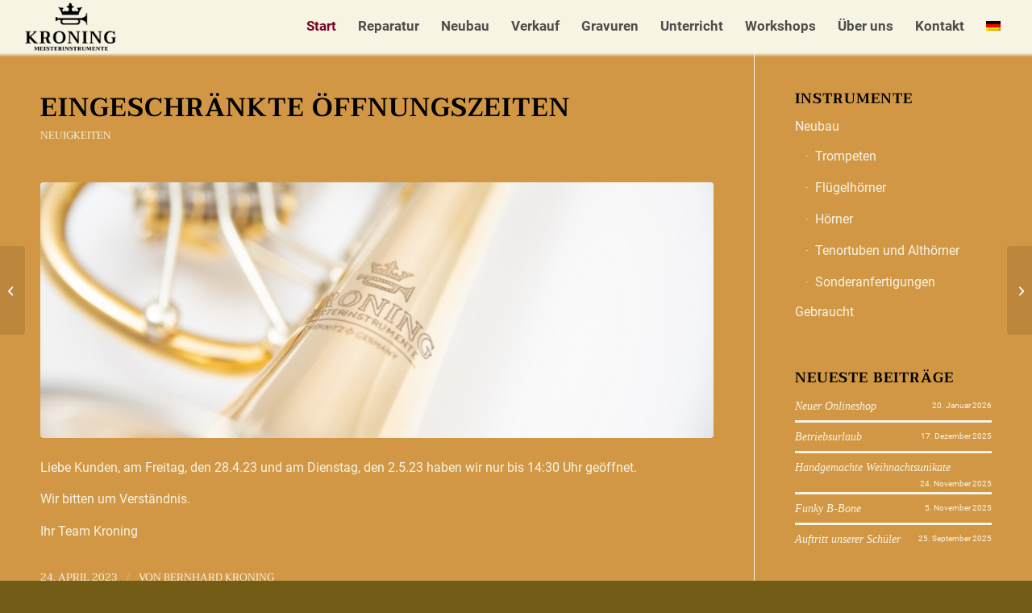

--- FILE ---
content_type: text/html; charset=UTF-8
request_url: https://meisterinstrumente-kroning.de/neuigkeiten/eingeschraenkte-oeffnungszeiten/
body_size: 62589
content:
<!DOCTYPE html>
<html lang="de-DE" class="html_stretched responsive av-preloader-disabled  html_header_top html_logo_left html_main_nav_header html_menu_right html_custom html_header_sticky html_header_shrinking_disabled html_mobile_menu_tablet html_header_searchicon_disabled html_content_align_center html_header_unstick_top_disabled html_header_stretch html_minimal_header html_elegant-blog html_modern-blog html_av-overlay-side html_av-overlay-side-classic html_av-submenu-noclone html_entry_id_3308 av-cookies-no-cookie-consent av-no-preview av-default-lightbox html_text_menu_active av-mobile-menu-switch-default">
<head>
<meta charset="UTF-8" />


<!-- mobile setting -->
<meta name="viewport" content="width=device-width, initial-scale=1">

<!-- Scripts/CSS and wp_head hook -->
<meta name='robots' content='index, follow, max-image-preview:large, max-snippet:-1, max-video-preview:-1' />
	<style>img:is([sizes="auto" i], [sizes^="auto," i]) { contain-intrinsic-size: 3000px 1500px }</style>
	<link rel="alternate" hreflang="de" href="https://meisterinstrumente-kroning.de/neuigkeiten/eingeschraenkte-oeffnungszeiten/" />
<link rel="alternate" hreflang="x-default" href="https://meisterinstrumente-kroning.de/neuigkeiten/eingeschraenkte-oeffnungszeiten/" />

	<!-- This site is optimized with the Yoast SEO plugin v26.1.1 - https://yoast.com/wordpress/plugins/seo/ -->
	<title>Eingeschränkte Öffnungszeiten &#8211; Meisterinstrumente Kroning</title>
	<link rel="canonical" href="https://meisterinstrumente-kroning.de/neuigkeiten/eingeschraenkte-oeffnungszeiten/" />
	<meta property="og:locale" content="de_DE" />
	<meta property="og:type" content="article" />
	<meta property="og:title" content="Eingeschränkte Öffnungszeiten &#8211; Meisterinstrumente Kroning" />
	<meta property="og:description" content="Liebe Kunden, am Freitag, den 28.4.23 und am Dienstag, den 2.5.23 haben wir nur bis 14:30 Uhr geöffnet. Wir bitten um Verständnis. Ihr Team Kroning" />
	<meta property="og:url" content="https://meisterinstrumente-kroning.de/neuigkeiten/eingeschraenkte-oeffnungszeiten/" />
	<meta property="og:site_name" content="Meisterinstrumente Kroning" />
	<meta property="article:publisher" content="https://www.facebook.com/kroning.meisterinstrumente/" />
	<meta property="article:published_time" content="2023-04-24T10:00:40+00:00" />
	<meta property="article:modified_time" content="2023-04-24T10:05:02+00:00" />
	<meta property="og:image" content="http://meisterinstrumente-kroning.de/wp-content/uploads/2018/12/IMG_1284.jpg" />
	<meta property="og:image:width" content="1024" />
	<meta property="og:image:height" content="576" />
	<meta property="og:image:type" content="image/jpeg" />
	<meta name="author" content="Bernhard Kroning" />
	<meta name="twitter:card" content="summary_large_image" />
	<meta name="twitter:label1" content="Verfasst von" />
	<meta name="twitter:data1" content="Bernhard Kroning" />
	<meta name="twitter:label2" content="Geschätzte Lesezeit" />
	<meta name="twitter:data2" content="1 Minute" />
	<script type="application/ld+json" class="yoast-schema-graph">{"@context":"https://schema.org","@graph":[{"@type":"Article","@id":"https://meisterinstrumente-kroning.de/neuigkeiten/eingeschraenkte-oeffnungszeiten/#article","isPartOf":{"@id":"https://meisterinstrumente-kroning.de/neuigkeiten/eingeschraenkte-oeffnungszeiten/"},"author":{"name":"Bernhard Kroning","@id":"https://meisterinstrumente-kroning.de/#/schema/person/dbeefef9e6cc8485aa5b1f7eadfc55bc"},"headline":"Eingeschränkte Öffnungszeiten","datePublished":"2023-04-24T10:00:40+00:00","dateModified":"2023-04-24T10:05:02+00:00","mainEntityOfPage":{"@id":"https://meisterinstrumente-kroning.de/neuigkeiten/eingeschraenkte-oeffnungszeiten/"},"wordCount":27,"publisher":{"@id":"https://meisterinstrumente-kroning.de/#organization"},"image":{"@id":"https://meisterinstrumente-kroning.de/neuigkeiten/eingeschraenkte-oeffnungszeiten/#primaryimage"},"thumbnailUrl":"https://meisterinstrumente-kroning.de/wp-content/uploads/2018/12/IMG_1284.jpg","articleSection":["Neuigkeiten"],"inLanguage":"de"},{"@type":"WebPage","@id":"https://meisterinstrumente-kroning.de/neuigkeiten/eingeschraenkte-oeffnungszeiten/","url":"https://meisterinstrumente-kroning.de/neuigkeiten/eingeschraenkte-oeffnungszeiten/","name":"Eingeschränkte Öffnungszeiten &#8211; Meisterinstrumente Kroning","isPartOf":{"@id":"https://meisterinstrumente-kroning.de/#website"},"primaryImageOfPage":{"@id":"https://meisterinstrumente-kroning.de/neuigkeiten/eingeschraenkte-oeffnungszeiten/#primaryimage"},"image":{"@id":"https://meisterinstrumente-kroning.de/neuigkeiten/eingeschraenkte-oeffnungszeiten/#primaryimage"},"thumbnailUrl":"https://meisterinstrumente-kroning.de/wp-content/uploads/2018/12/IMG_1284.jpg","datePublished":"2023-04-24T10:00:40+00:00","dateModified":"2023-04-24T10:05:02+00:00","breadcrumb":{"@id":"https://meisterinstrumente-kroning.de/neuigkeiten/eingeschraenkte-oeffnungszeiten/#breadcrumb"},"inLanguage":"de","potentialAction":[{"@type":"ReadAction","target":["https://meisterinstrumente-kroning.de/neuigkeiten/eingeschraenkte-oeffnungszeiten/"]}]},{"@type":"ImageObject","inLanguage":"de","@id":"https://meisterinstrumente-kroning.de/neuigkeiten/eingeschraenkte-oeffnungszeiten/#primaryimage","url":"https://meisterinstrumente-kroning.de/wp-content/uploads/2018/12/IMG_1284.jpg","contentUrl":"https://meisterinstrumente-kroning.de/wp-content/uploads/2018/12/IMG_1284.jpg","width":1024,"height":576},{"@type":"BreadcrumbList","@id":"https://meisterinstrumente-kroning.de/neuigkeiten/eingeschraenkte-oeffnungszeiten/#breadcrumb","itemListElement":[{"@type":"ListItem","position":1,"name":"Startseite","item":"https://meisterinstrumente-kroning.de/startseite-2/"},{"@type":"ListItem","position":2,"name":"Eingeschränkte Öffnungszeiten"}]},{"@type":"WebSite","@id":"https://meisterinstrumente-kroning.de/#website","url":"https://meisterinstrumente-kroning.de/","name":"Meisterinstrumente Kroning","description":"Neubau und Reparatur von Blechblasinstrumenten","publisher":{"@id":"https://meisterinstrumente-kroning.de/#organization"},"potentialAction":[{"@type":"SearchAction","target":{"@type":"EntryPoint","urlTemplate":"https://meisterinstrumente-kroning.de/?s={search_term_string}"},"query-input":{"@type":"PropertyValueSpecification","valueRequired":true,"valueName":"search_term_string"}}],"inLanguage":"de"},{"@type":"Organization","@id":"https://meisterinstrumente-kroning.de/#organization","name":"Meisterinstrumente Kroning","url":"https://meisterinstrumente-kroning.de/","logo":{"@type":"ImageObject","inLanguage":"de","@id":"https://meisterinstrumente-kroning.de/#/schema/logo/image/","url":"https://meisterinstrumente-kroning.de/wp-content/uploads/2017/12/Logo.png","contentUrl":"https://meisterinstrumente-kroning.de/wp-content/uploads/2017/12/Logo.png","width":1613,"height":865,"caption":"Meisterinstrumente Kroning"},"image":{"@id":"https://meisterinstrumente-kroning.de/#/schema/logo/image/"},"sameAs":["https://www.facebook.com/kroning.meisterinstrumente/"]},{"@type":"Person","@id":"https://meisterinstrumente-kroning.de/#/schema/person/dbeefef9e6cc8485aa5b1f7eadfc55bc","name":"Bernhard Kroning","image":{"@type":"ImageObject","inLanguage":"de","@id":"https://meisterinstrumente-kroning.de/#/schema/person/image/","url":"https://secure.gravatar.com/avatar/fb297f0c3e214675b0131cf0016f0f7d08de68b8e05cd647b55115f2c46033bf?s=96&d=mm&r=g","contentUrl":"https://secure.gravatar.com/avatar/fb297f0c3e214675b0131cf0016f0f7d08de68b8e05cd647b55115f2c46033bf?s=96&d=mm&r=g","caption":"Bernhard Kroning"}}]}</script>
	<!-- / Yoast SEO plugin. -->


<link rel="alternate" type="application/rss+xml" title="Meisterinstrumente Kroning &raquo; Feed" href="https://meisterinstrumente-kroning.de/feed/" />
<link rel="alternate" type="application/rss+xml" title="Meisterinstrumente Kroning &raquo; Kommentar-Feed" href="https://meisterinstrumente-kroning.de/comments/feed/" />
<script type="text/javascript">
/* <![CDATA[ */
window._wpemojiSettings = {"baseUrl":"https:\/\/s.w.org\/images\/core\/emoji\/16.0.1\/72x72\/","ext":".png","svgUrl":"https:\/\/s.w.org\/images\/core\/emoji\/16.0.1\/svg\/","svgExt":".svg","source":{"concatemoji":"https:\/\/meisterinstrumente-kroning.de\/wp-includes\/js\/wp-emoji-release.min.js?ver=6.8.3"}};
/*! This file is auto-generated */
!function(s,n){var o,i,e;function c(e){try{var t={supportTests:e,timestamp:(new Date).valueOf()};sessionStorage.setItem(o,JSON.stringify(t))}catch(e){}}function p(e,t,n){e.clearRect(0,0,e.canvas.width,e.canvas.height),e.fillText(t,0,0);var t=new Uint32Array(e.getImageData(0,0,e.canvas.width,e.canvas.height).data),a=(e.clearRect(0,0,e.canvas.width,e.canvas.height),e.fillText(n,0,0),new Uint32Array(e.getImageData(0,0,e.canvas.width,e.canvas.height).data));return t.every(function(e,t){return e===a[t]})}function u(e,t){e.clearRect(0,0,e.canvas.width,e.canvas.height),e.fillText(t,0,0);for(var n=e.getImageData(16,16,1,1),a=0;a<n.data.length;a++)if(0!==n.data[a])return!1;return!0}function f(e,t,n,a){switch(t){case"flag":return n(e,"\ud83c\udff3\ufe0f\u200d\u26a7\ufe0f","\ud83c\udff3\ufe0f\u200b\u26a7\ufe0f")?!1:!n(e,"\ud83c\udde8\ud83c\uddf6","\ud83c\udde8\u200b\ud83c\uddf6")&&!n(e,"\ud83c\udff4\udb40\udc67\udb40\udc62\udb40\udc65\udb40\udc6e\udb40\udc67\udb40\udc7f","\ud83c\udff4\u200b\udb40\udc67\u200b\udb40\udc62\u200b\udb40\udc65\u200b\udb40\udc6e\u200b\udb40\udc67\u200b\udb40\udc7f");case"emoji":return!a(e,"\ud83e\udedf")}return!1}function g(e,t,n,a){var r="undefined"!=typeof WorkerGlobalScope&&self instanceof WorkerGlobalScope?new OffscreenCanvas(300,150):s.createElement("canvas"),o=r.getContext("2d",{willReadFrequently:!0}),i=(o.textBaseline="top",o.font="600 32px Arial",{});return e.forEach(function(e){i[e]=t(o,e,n,a)}),i}function t(e){var t=s.createElement("script");t.src=e,t.defer=!0,s.head.appendChild(t)}"undefined"!=typeof Promise&&(o="wpEmojiSettingsSupports",i=["flag","emoji"],n.supports={everything:!0,everythingExceptFlag:!0},e=new Promise(function(e){s.addEventListener("DOMContentLoaded",e,{once:!0})}),new Promise(function(t){var n=function(){try{var e=JSON.parse(sessionStorage.getItem(o));if("object"==typeof e&&"number"==typeof e.timestamp&&(new Date).valueOf()<e.timestamp+604800&&"object"==typeof e.supportTests)return e.supportTests}catch(e){}return null}();if(!n){if("undefined"!=typeof Worker&&"undefined"!=typeof OffscreenCanvas&&"undefined"!=typeof URL&&URL.createObjectURL&&"undefined"!=typeof Blob)try{var e="postMessage("+g.toString()+"("+[JSON.stringify(i),f.toString(),p.toString(),u.toString()].join(",")+"));",a=new Blob([e],{type:"text/javascript"}),r=new Worker(URL.createObjectURL(a),{name:"wpTestEmojiSupports"});return void(r.onmessage=function(e){c(n=e.data),r.terminate(),t(n)})}catch(e){}c(n=g(i,f,p,u))}t(n)}).then(function(e){for(var t in e)n.supports[t]=e[t],n.supports.everything=n.supports.everything&&n.supports[t],"flag"!==t&&(n.supports.everythingExceptFlag=n.supports.everythingExceptFlag&&n.supports[t]);n.supports.everythingExceptFlag=n.supports.everythingExceptFlag&&!n.supports.flag,n.DOMReady=!1,n.readyCallback=function(){n.DOMReady=!0}}).then(function(){return e}).then(function(){var e;n.supports.everything||(n.readyCallback(),(e=n.source||{}).concatemoji?t(e.concatemoji):e.wpemoji&&e.twemoji&&(t(e.twemoji),t(e.wpemoji)))}))}((window,document),window._wpemojiSettings);
/* ]]> */
</script>
<style id='wp-emoji-styles-inline-css' type='text/css'>

	img.wp-smiley, img.emoji {
		display: inline !important;
		border: none !important;
		box-shadow: none !important;
		height: 1em !important;
		width: 1em !important;
		margin: 0 0.07em !important;
		vertical-align: -0.1em !important;
		background: none !important;
		padding: 0 !important;
	}
</style>
<link rel='stylesheet' id='wp-block-library-css' href='https://meisterinstrumente-kroning.de/wp-includes/css/dist/block-library/style.min.css?ver=6.8.3' type='text/css' media='all' />
<style id='global-styles-inline-css' type='text/css'>
:root{--wp--preset--aspect-ratio--square: 1;--wp--preset--aspect-ratio--4-3: 4/3;--wp--preset--aspect-ratio--3-4: 3/4;--wp--preset--aspect-ratio--3-2: 3/2;--wp--preset--aspect-ratio--2-3: 2/3;--wp--preset--aspect-ratio--16-9: 16/9;--wp--preset--aspect-ratio--9-16: 9/16;--wp--preset--color--black: #000000;--wp--preset--color--cyan-bluish-gray: #abb8c3;--wp--preset--color--white: #ffffff;--wp--preset--color--pale-pink: #f78da7;--wp--preset--color--vivid-red: #cf2e2e;--wp--preset--color--luminous-vivid-orange: #ff6900;--wp--preset--color--luminous-vivid-amber: #fcb900;--wp--preset--color--light-green-cyan: #7bdcb5;--wp--preset--color--vivid-green-cyan: #00d084;--wp--preset--color--pale-cyan-blue: #8ed1fc;--wp--preset--color--vivid-cyan-blue: #0693e3;--wp--preset--color--vivid-purple: #9b51e0;--wp--preset--color--metallic-red: #b02b2c;--wp--preset--color--maximum-yellow-red: #edae44;--wp--preset--color--yellow-sun: #eeee22;--wp--preset--color--palm-leaf: #83a846;--wp--preset--color--aero: #7bb0e7;--wp--preset--color--old-lavender: #745f7e;--wp--preset--color--steel-teal: #5f8789;--wp--preset--color--raspberry-pink: #d65799;--wp--preset--color--medium-turquoise: #4ecac2;--wp--preset--gradient--vivid-cyan-blue-to-vivid-purple: linear-gradient(135deg,rgba(6,147,227,1) 0%,rgb(155,81,224) 100%);--wp--preset--gradient--light-green-cyan-to-vivid-green-cyan: linear-gradient(135deg,rgb(122,220,180) 0%,rgb(0,208,130) 100%);--wp--preset--gradient--luminous-vivid-amber-to-luminous-vivid-orange: linear-gradient(135deg,rgba(252,185,0,1) 0%,rgba(255,105,0,1) 100%);--wp--preset--gradient--luminous-vivid-orange-to-vivid-red: linear-gradient(135deg,rgba(255,105,0,1) 0%,rgb(207,46,46) 100%);--wp--preset--gradient--very-light-gray-to-cyan-bluish-gray: linear-gradient(135deg,rgb(238,238,238) 0%,rgb(169,184,195) 100%);--wp--preset--gradient--cool-to-warm-spectrum: linear-gradient(135deg,rgb(74,234,220) 0%,rgb(151,120,209) 20%,rgb(207,42,186) 40%,rgb(238,44,130) 60%,rgb(251,105,98) 80%,rgb(254,248,76) 100%);--wp--preset--gradient--blush-light-purple: linear-gradient(135deg,rgb(255,206,236) 0%,rgb(152,150,240) 100%);--wp--preset--gradient--blush-bordeaux: linear-gradient(135deg,rgb(254,205,165) 0%,rgb(254,45,45) 50%,rgb(107,0,62) 100%);--wp--preset--gradient--luminous-dusk: linear-gradient(135deg,rgb(255,203,112) 0%,rgb(199,81,192) 50%,rgb(65,88,208) 100%);--wp--preset--gradient--pale-ocean: linear-gradient(135deg,rgb(255,245,203) 0%,rgb(182,227,212) 50%,rgb(51,167,181) 100%);--wp--preset--gradient--electric-grass: linear-gradient(135deg,rgb(202,248,128) 0%,rgb(113,206,126) 100%);--wp--preset--gradient--midnight: linear-gradient(135deg,rgb(2,3,129) 0%,rgb(40,116,252) 100%);--wp--preset--font-size--small: 1rem;--wp--preset--font-size--medium: 1.125rem;--wp--preset--font-size--large: 1.75rem;--wp--preset--font-size--x-large: clamp(1.75rem, 3vw, 2.25rem);--wp--preset--spacing--20: 0.44rem;--wp--preset--spacing--30: 0.67rem;--wp--preset--spacing--40: 1rem;--wp--preset--spacing--50: 1.5rem;--wp--preset--spacing--60: 2.25rem;--wp--preset--spacing--70: 3.38rem;--wp--preset--spacing--80: 5.06rem;--wp--preset--shadow--natural: 6px 6px 9px rgba(0, 0, 0, 0.2);--wp--preset--shadow--deep: 12px 12px 50px rgba(0, 0, 0, 0.4);--wp--preset--shadow--sharp: 6px 6px 0px rgba(0, 0, 0, 0.2);--wp--preset--shadow--outlined: 6px 6px 0px -3px rgba(255, 255, 255, 1), 6px 6px rgba(0, 0, 0, 1);--wp--preset--shadow--crisp: 6px 6px 0px rgba(0, 0, 0, 1);}:root { --wp--style--global--content-size: 800px;--wp--style--global--wide-size: 1130px; }:where(body) { margin: 0; }.wp-site-blocks > .alignleft { float: left; margin-right: 2em; }.wp-site-blocks > .alignright { float: right; margin-left: 2em; }.wp-site-blocks > .aligncenter { justify-content: center; margin-left: auto; margin-right: auto; }:where(.is-layout-flex){gap: 0.5em;}:where(.is-layout-grid){gap: 0.5em;}.is-layout-flow > .alignleft{float: left;margin-inline-start: 0;margin-inline-end: 2em;}.is-layout-flow > .alignright{float: right;margin-inline-start: 2em;margin-inline-end: 0;}.is-layout-flow > .aligncenter{margin-left: auto !important;margin-right: auto !important;}.is-layout-constrained > .alignleft{float: left;margin-inline-start: 0;margin-inline-end: 2em;}.is-layout-constrained > .alignright{float: right;margin-inline-start: 2em;margin-inline-end: 0;}.is-layout-constrained > .aligncenter{margin-left: auto !important;margin-right: auto !important;}.is-layout-constrained > :where(:not(.alignleft):not(.alignright):not(.alignfull)){max-width: var(--wp--style--global--content-size);margin-left: auto !important;margin-right: auto !important;}.is-layout-constrained > .alignwide{max-width: var(--wp--style--global--wide-size);}body .is-layout-flex{display: flex;}.is-layout-flex{flex-wrap: wrap;align-items: center;}.is-layout-flex > :is(*, div){margin: 0;}body .is-layout-grid{display: grid;}.is-layout-grid > :is(*, div){margin: 0;}body{padding-top: 0px;padding-right: 0px;padding-bottom: 0px;padding-left: 0px;}a:where(:not(.wp-element-button)){text-decoration: underline;}:root :where(.wp-element-button, .wp-block-button__link){background-color: #32373c;border-width: 0;color: #fff;font-family: inherit;font-size: inherit;line-height: inherit;padding: calc(0.667em + 2px) calc(1.333em + 2px);text-decoration: none;}.has-black-color{color: var(--wp--preset--color--black) !important;}.has-cyan-bluish-gray-color{color: var(--wp--preset--color--cyan-bluish-gray) !important;}.has-white-color{color: var(--wp--preset--color--white) !important;}.has-pale-pink-color{color: var(--wp--preset--color--pale-pink) !important;}.has-vivid-red-color{color: var(--wp--preset--color--vivid-red) !important;}.has-luminous-vivid-orange-color{color: var(--wp--preset--color--luminous-vivid-orange) !important;}.has-luminous-vivid-amber-color{color: var(--wp--preset--color--luminous-vivid-amber) !important;}.has-light-green-cyan-color{color: var(--wp--preset--color--light-green-cyan) !important;}.has-vivid-green-cyan-color{color: var(--wp--preset--color--vivid-green-cyan) !important;}.has-pale-cyan-blue-color{color: var(--wp--preset--color--pale-cyan-blue) !important;}.has-vivid-cyan-blue-color{color: var(--wp--preset--color--vivid-cyan-blue) !important;}.has-vivid-purple-color{color: var(--wp--preset--color--vivid-purple) !important;}.has-metallic-red-color{color: var(--wp--preset--color--metallic-red) !important;}.has-maximum-yellow-red-color{color: var(--wp--preset--color--maximum-yellow-red) !important;}.has-yellow-sun-color{color: var(--wp--preset--color--yellow-sun) !important;}.has-palm-leaf-color{color: var(--wp--preset--color--palm-leaf) !important;}.has-aero-color{color: var(--wp--preset--color--aero) !important;}.has-old-lavender-color{color: var(--wp--preset--color--old-lavender) !important;}.has-steel-teal-color{color: var(--wp--preset--color--steel-teal) !important;}.has-raspberry-pink-color{color: var(--wp--preset--color--raspberry-pink) !important;}.has-medium-turquoise-color{color: var(--wp--preset--color--medium-turquoise) !important;}.has-black-background-color{background-color: var(--wp--preset--color--black) !important;}.has-cyan-bluish-gray-background-color{background-color: var(--wp--preset--color--cyan-bluish-gray) !important;}.has-white-background-color{background-color: var(--wp--preset--color--white) !important;}.has-pale-pink-background-color{background-color: var(--wp--preset--color--pale-pink) !important;}.has-vivid-red-background-color{background-color: var(--wp--preset--color--vivid-red) !important;}.has-luminous-vivid-orange-background-color{background-color: var(--wp--preset--color--luminous-vivid-orange) !important;}.has-luminous-vivid-amber-background-color{background-color: var(--wp--preset--color--luminous-vivid-amber) !important;}.has-light-green-cyan-background-color{background-color: var(--wp--preset--color--light-green-cyan) !important;}.has-vivid-green-cyan-background-color{background-color: var(--wp--preset--color--vivid-green-cyan) !important;}.has-pale-cyan-blue-background-color{background-color: var(--wp--preset--color--pale-cyan-blue) !important;}.has-vivid-cyan-blue-background-color{background-color: var(--wp--preset--color--vivid-cyan-blue) !important;}.has-vivid-purple-background-color{background-color: var(--wp--preset--color--vivid-purple) !important;}.has-metallic-red-background-color{background-color: var(--wp--preset--color--metallic-red) !important;}.has-maximum-yellow-red-background-color{background-color: var(--wp--preset--color--maximum-yellow-red) !important;}.has-yellow-sun-background-color{background-color: var(--wp--preset--color--yellow-sun) !important;}.has-palm-leaf-background-color{background-color: var(--wp--preset--color--palm-leaf) !important;}.has-aero-background-color{background-color: var(--wp--preset--color--aero) !important;}.has-old-lavender-background-color{background-color: var(--wp--preset--color--old-lavender) !important;}.has-steel-teal-background-color{background-color: var(--wp--preset--color--steel-teal) !important;}.has-raspberry-pink-background-color{background-color: var(--wp--preset--color--raspberry-pink) !important;}.has-medium-turquoise-background-color{background-color: var(--wp--preset--color--medium-turquoise) !important;}.has-black-border-color{border-color: var(--wp--preset--color--black) !important;}.has-cyan-bluish-gray-border-color{border-color: var(--wp--preset--color--cyan-bluish-gray) !important;}.has-white-border-color{border-color: var(--wp--preset--color--white) !important;}.has-pale-pink-border-color{border-color: var(--wp--preset--color--pale-pink) !important;}.has-vivid-red-border-color{border-color: var(--wp--preset--color--vivid-red) !important;}.has-luminous-vivid-orange-border-color{border-color: var(--wp--preset--color--luminous-vivid-orange) !important;}.has-luminous-vivid-amber-border-color{border-color: var(--wp--preset--color--luminous-vivid-amber) !important;}.has-light-green-cyan-border-color{border-color: var(--wp--preset--color--light-green-cyan) !important;}.has-vivid-green-cyan-border-color{border-color: var(--wp--preset--color--vivid-green-cyan) !important;}.has-pale-cyan-blue-border-color{border-color: var(--wp--preset--color--pale-cyan-blue) !important;}.has-vivid-cyan-blue-border-color{border-color: var(--wp--preset--color--vivid-cyan-blue) !important;}.has-vivid-purple-border-color{border-color: var(--wp--preset--color--vivid-purple) !important;}.has-metallic-red-border-color{border-color: var(--wp--preset--color--metallic-red) !important;}.has-maximum-yellow-red-border-color{border-color: var(--wp--preset--color--maximum-yellow-red) !important;}.has-yellow-sun-border-color{border-color: var(--wp--preset--color--yellow-sun) !important;}.has-palm-leaf-border-color{border-color: var(--wp--preset--color--palm-leaf) !important;}.has-aero-border-color{border-color: var(--wp--preset--color--aero) !important;}.has-old-lavender-border-color{border-color: var(--wp--preset--color--old-lavender) !important;}.has-steel-teal-border-color{border-color: var(--wp--preset--color--steel-teal) !important;}.has-raspberry-pink-border-color{border-color: var(--wp--preset--color--raspberry-pink) !important;}.has-medium-turquoise-border-color{border-color: var(--wp--preset--color--medium-turquoise) !important;}.has-vivid-cyan-blue-to-vivid-purple-gradient-background{background: var(--wp--preset--gradient--vivid-cyan-blue-to-vivid-purple) !important;}.has-light-green-cyan-to-vivid-green-cyan-gradient-background{background: var(--wp--preset--gradient--light-green-cyan-to-vivid-green-cyan) !important;}.has-luminous-vivid-amber-to-luminous-vivid-orange-gradient-background{background: var(--wp--preset--gradient--luminous-vivid-amber-to-luminous-vivid-orange) !important;}.has-luminous-vivid-orange-to-vivid-red-gradient-background{background: var(--wp--preset--gradient--luminous-vivid-orange-to-vivid-red) !important;}.has-very-light-gray-to-cyan-bluish-gray-gradient-background{background: var(--wp--preset--gradient--very-light-gray-to-cyan-bluish-gray) !important;}.has-cool-to-warm-spectrum-gradient-background{background: var(--wp--preset--gradient--cool-to-warm-spectrum) !important;}.has-blush-light-purple-gradient-background{background: var(--wp--preset--gradient--blush-light-purple) !important;}.has-blush-bordeaux-gradient-background{background: var(--wp--preset--gradient--blush-bordeaux) !important;}.has-luminous-dusk-gradient-background{background: var(--wp--preset--gradient--luminous-dusk) !important;}.has-pale-ocean-gradient-background{background: var(--wp--preset--gradient--pale-ocean) !important;}.has-electric-grass-gradient-background{background: var(--wp--preset--gradient--electric-grass) !important;}.has-midnight-gradient-background{background: var(--wp--preset--gradient--midnight) !important;}.has-small-font-size{font-size: var(--wp--preset--font-size--small) !important;}.has-medium-font-size{font-size: var(--wp--preset--font-size--medium) !important;}.has-large-font-size{font-size: var(--wp--preset--font-size--large) !important;}.has-x-large-font-size{font-size: var(--wp--preset--font-size--x-large) !important;}
:where(.wp-block-post-template.is-layout-flex){gap: 1.25em;}:where(.wp-block-post-template.is-layout-grid){gap: 1.25em;}
:where(.wp-block-columns.is-layout-flex){gap: 2em;}:where(.wp-block-columns.is-layout-grid){gap: 2em;}
:root :where(.wp-block-pullquote){font-size: 1.5em;line-height: 1.6;}
</style>
<link rel='stylesheet' id='contact-form-7-css' href='https://meisterinstrumente-kroning.de/wp-content/plugins/contact-form-7/includes/css/styles.css?ver=6.1.2' type='text/css' media='all' />
<link rel='stylesheet' id='wpml-menu-item-0-css' href='https://meisterinstrumente-kroning.de/wp-content/plugins/sitepress-multilingual-cms/templates/language-switchers/menu-item/style.min.css?ver=1' type='text/css' media='all' />
<style id='wpml-menu-item-0-inline-css' type='text/css'>
#lang_sel img, #lang_sel_list img, #lang_sel_footer img { display: inline; }
</style>
<link rel='stylesheet' id='avia-merged-styles-css' href='https://meisterinstrumente-kroning.de/wp-content/uploads/dynamic_avia/avia-merged-styles-b5788d45ea1fd79646a104ce18b18ed7---68ead000e7ff7.css' type='text/css' media='all' />
<script type="text/javascript" src="https://meisterinstrumente-kroning.de/wp-includes/js/jquery/jquery.min.js?ver=3.7.1" id="jquery-core-js"></script>
<script type="text/javascript" src="https://meisterinstrumente-kroning.de/wp-includes/js/jquery/jquery-migrate.min.js?ver=3.4.1" id="jquery-migrate-js"></script>
<script type="text/javascript" src="https://meisterinstrumente-kroning.de/wp-content/uploads/dynamic_avia/avia-head-scripts-baaab070aee47805717abce90c0142a0---68ead001047bf.js" id="avia-head-scripts-js"></script>
<link rel="https://api.w.org/" href="https://meisterinstrumente-kroning.de/wp-json/" /><link rel="alternate" title="JSON" type="application/json" href="https://meisterinstrumente-kroning.de/wp-json/wp/v2/posts/3308" /><link rel="EditURI" type="application/rsd+xml" title="RSD" href="https://meisterinstrumente-kroning.de/xmlrpc.php?rsd" />
<link rel='shortlink' href='https://meisterinstrumente-kroning.de/?p=3308' />
<link rel="alternate" title="oEmbed (JSON)" type="application/json+oembed" href="https://meisterinstrumente-kroning.de/wp-json/oembed/1.0/embed?url=https%3A%2F%2Fmeisterinstrumente-kroning.de%2Fneuigkeiten%2Feingeschraenkte-oeffnungszeiten%2F" />
<link rel="alternate" title="oEmbed (XML)" type="text/xml+oembed" href="https://meisterinstrumente-kroning.de/wp-json/oembed/1.0/embed?url=https%3A%2F%2Fmeisterinstrumente-kroning.de%2Fneuigkeiten%2Feingeschraenkte-oeffnungszeiten%2F&#038;format=xml" />
<meta name="generator" content="WPML ver:4.8.2 stt:1,3;" />

<link rel="icon" href="https://meisterinstrumente-kroning.de/wp-content/uploads/2017/12/Favicon2.png" type="image/png">
<!--[if lt IE 9]><script src="https://meisterinstrumente-kroning.de/wp-content/themes/enfold/js/html5shiv.js"></script><![endif]--><link rel="profile" href="https://gmpg.org/xfn/11" />
<link rel="alternate" type="application/rss+xml" title="Meisterinstrumente Kroning RSS2 Feed" href="https://meisterinstrumente-kroning.de/feed/" />
<link rel="pingback" href="https://meisterinstrumente-kroning.de/xmlrpc.php" />

<style type='text/css' media='screen'>
 #top #header_main > .container, #top #header_main > .container .main_menu  .av-main-nav > li > a, #top #header_main #menu-item-shop .cart_dropdown_link{ height:65px; line-height: 65px; }
 .html_top_nav_header .av-logo-container{ height:65px;  }
 .html_header_top.html_header_sticky #top #wrap_all #main{ padding-top:63px; } 
</style>

<!-- To speed up the rendering and to display the site as fast as possible to the user we include some styles and scripts for above the fold content inline -->
<script type="text/javascript">'use strict';var avia_is_mobile=!1;if(/Android|webOS|iPhone|iPad|iPod|BlackBerry|IEMobile|Opera Mini/i.test(navigator.userAgent)&&'ontouchstart' in document.documentElement){avia_is_mobile=!0;document.documentElement.className+=' avia_mobile '}
else{document.documentElement.className+=' avia_desktop '};document.documentElement.className+=' js_active ';(function(){var e=['-webkit-','-moz-','-ms-',''],n='',o=!1,a=!1;for(var t in e){if(e[t]+'transform' in document.documentElement.style){o=!0;n=e[t]+'transform'};if(e[t]+'perspective' in document.documentElement.style){a=!0}};if(o){document.documentElement.className+=' avia_transform '};if(a){document.documentElement.className+=' avia_transform3d '};if(typeof document.getElementsByClassName=='function'&&typeof document.documentElement.getBoundingClientRect=='function'&&avia_is_mobile==!1){if(n&&window.innerHeight>0){setTimeout(function(){var e=0,o={},a=0,t=document.getElementsByClassName('av-parallax'),i=window.pageYOffset||document.documentElement.scrollTop;for(e=0;e<t.length;e++){t[e].style.top='0px';o=t[e].getBoundingClientRect();a=Math.ceil((window.innerHeight+i-o.top)*0.3);t[e].style[n]='translate(0px, '+a+'px)';t[e].style.top='auto';t[e].className+=' enabled-parallax '}},50)}}})();</script><style type="text/css">
		@font-face {font-family: 'entypo-fontello-enfold'; font-weight: normal; font-style: normal; font-display: auto;
		src: url('https://meisterinstrumente-kroning.de/wp-content/themes/enfold/config-templatebuilder/avia-template-builder/assets/fonts/entypo-fontello-enfold/entypo-fontello-enfold.woff2') format('woff2'),
		url('https://meisterinstrumente-kroning.de/wp-content/themes/enfold/config-templatebuilder/avia-template-builder/assets/fonts/entypo-fontello-enfold/entypo-fontello-enfold.woff') format('woff'),
		url('https://meisterinstrumente-kroning.de/wp-content/themes/enfold/config-templatebuilder/avia-template-builder/assets/fonts/entypo-fontello-enfold/entypo-fontello-enfold.ttf') format('truetype'),
		url('https://meisterinstrumente-kroning.de/wp-content/themes/enfold/config-templatebuilder/avia-template-builder/assets/fonts/entypo-fontello-enfold/entypo-fontello-enfold.svg#entypo-fontello-enfold') format('svg'),
		url('https://meisterinstrumente-kroning.de/wp-content/themes/enfold/config-templatebuilder/avia-template-builder/assets/fonts/entypo-fontello-enfold/entypo-fontello-enfold.eot'),
		url('https://meisterinstrumente-kroning.de/wp-content/themes/enfold/config-templatebuilder/avia-template-builder/assets/fonts/entypo-fontello-enfold/entypo-fontello-enfold.eot?#iefix') format('embedded-opentype');
		}

		#top .avia-font-entypo-fontello-enfold, body .avia-font-entypo-fontello-enfold, html body [data-av_iconfont='entypo-fontello-enfold']:before{ font-family: 'entypo-fontello-enfold'; }
		
		@font-face {font-family: 'entypo-fontello'; font-weight: normal; font-style: normal; font-display: auto;
		src: url('https://meisterinstrumente-kroning.de/wp-content/themes/enfold/config-templatebuilder/avia-template-builder/assets/fonts/entypo-fontello/entypo-fontello.woff2') format('woff2'),
		url('https://meisterinstrumente-kroning.de/wp-content/themes/enfold/config-templatebuilder/avia-template-builder/assets/fonts/entypo-fontello/entypo-fontello.woff') format('woff'),
		url('https://meisterinstrumente-kroning.de/wp-content/themes/enfold/config-templatebuilder/avia-template-builder/assets/fonts/entypo-fontello/entypo-fontello.ttf') format('truetype'),
		url('https://meisterinstrumente-kroning.de/wp-content/themes/enfold/config-templatebuilder/avia-template-builder/assets/fonts/entypo-fontello/entypo-fontello.svg#entypo-fontello') format('svg'),
		url('https://meisterinstrumente-kroning.de/wp-content/themes/enfold/config-templatebuilder/avia-template-builder/assets/fonts/entypo-fontello/entypo-fontello.eot'),
		url('https://meisterinstrumente-kroning.de/wp-content/themes/enfold/config-templatebuilder/avia-template-builder/assets/fonts/entypo-fontello/entypo-fontello.eot?#iefix') format('embedded-opentype');
		}

		#top .avia-font-entypo-fontello, body .avia-font-entypo-fontello, html body [data-av_iconfont='entypo-fontello']:before{ font-family: 'entypo-fontello'; }
		</style>

<!--
Debugging Info for Theme support: 

Theme: Enfold
Version: 7.1.3
Installed: enfold
AviaFramework Version: 5.6
AviaBuilder Version: 6.0
aviaElementManager Version: 1.0.1
- - - - - - - - - - -
ChildTheme: EnfChild OnePage
ChildTheme Version: 1.0
ChildTheme Installed: enfold

- - - - - - - - - - -
ML:512-PU:125-PLA:12
WP:6.8.3
Compress: CSS:all theme files - JS:all theme files
Updates: enabled - token has changed and not verified
PLAu:10
-->
</head>

<body id="top" class="wp-singular post-template-default single single-post postid-3308 single-format-standard wp-theme-enfold wp-child-theme-enfold-child-onepage stretched rtl_columns av-curtain-numeric taviraj-custom taviraj roboto-custom roboto  post-type-post category-neuigkeiten translation_priority-optional avia-responsive-images-support" itemscope="itemscope" itemtype="https://schema.org/WebPage" >

	
	<div id='wrap_all'>

	
<header id='header' class='all_colors header_color light_bg_color  av_header_top av_logo_left av_main_nav_header av_menu_right av_custom av_header_sticky av_header_shrinking_disabled av_header_stretch av_mobile_menu_tablet av_header_searchicon_disabled av_header_unstick_top_disabled av_seperator_small_border av_minimal_header av_bottom_nav_disabled ' aria-label="Header" data-av_shrink_factor='50' role="banner" itemscope="itemscope" itemtype="https://schema.org/WPHeader" >

		<div  id='header_main' class='container_wrap container_wrap_logo'>

        <div class='container av-logo-container'><div class='inner-container'><span class='logo avia-standard-logo'><a href='https://meisterinstrumente-kroning.de/' class='' aria-label='Meisterinstrumente Kroning' ><img src="https://meisterinstrumente-kroning.de/wp-content/uploads/2017/12/Logo-300x161.png" height="100" width="300" alt='Meisterinstrumente Kroning' title='' /></a></span><nav class='main_menu' data-selectname='Wähle eine Seite'  role="navigation" itemscope="itemscope" itemtype="https://schema.org/SiteNavigationElement" ><div class="avia-menu av-main-nav-wrap"><ul role="menu" class="menu av-main-nav" id="avia-menu"><li role="menuitem" id="menu-item-154" class="menu-item menu-item-type-custom menu-item-object-custom menu-item-top-level menu-item-top-level-1"><a href="#top" itemprop="url" tabindex="0"><span class="avia-bullet"></span><span class="avia-menu-text">Start</span><span class="avia-menu-fx"><span class="avia-arrow-wrap"><span class="avia-arrow"></span></span></span></a></li>
<li role="menuitem" id="menu-item-156" class="menu-item menu-item-type-custom menu-item-object-custom menu-item-top-level menu-item-top-level-2"><a href="#reparatur" itemprop="url" tabindex="0"><span class="avia-bullet"></span><span class="avia-menu-text">Reparatur</span><span class="avia-menu-fx"><span class="avia-arrow-wrap"><span class="avia-arrow"></span></span></span></a></li>
<li role="menuitem" id="menu-item-155" class="menu-item menu-item-type-custom menu-item-object-custom menu-item-top-level menu-item-top-level-3"><a href="#neubau" itemprop="url" tabindex="0"><span class="avia-bullet"></span><span class="avia-menu-text">Neubau</span><span class="avia-menu-fx"><span class="avia-arrow-wrap"><span class="avia-arrow"></span></span></span></a></li>
<li role="menuitem" id="menu-item-212" class="menu-item menu-item-type-custom menu-item-object-custom menu-item-top-level menu-item-top-level-4"><a href="#verkauf" itemprop="url" tabindex="0"><span class="avia-bullet"></span><span class="avia-menu-text">Verkauf</span><span class="avia-menu-fx"><span class="avia-arrow-wrap"><span class="avia-arrow"></span></span></span></a></li>
<li role="menuitem" id="menu-item-213" class="menu-item menu-item-type-custom menu-item-object-custom menu-item-top-level menu-item-top-level-5"><a href="#gravuren" itemprop="url" tabindex="0"><span class="avia-bullet"></span><span class="avia-menu-text">Gravuren</span><span class="avia-menu-fx"><span class="avia-arrow-wrap"><span class="avia-arrow"></span></span></span></a></li>
<li role="menuitem" id="menu-item-214" class="menu-item menu-item-type-custom menu-item-object-custom menu-item-top-level menu-item-top-level-6"><a href="#unterricht" itemprop="url" tabindex="0"><span class="avia-bullet"></span><span class="avia-menu-text">Unterricht</span><span class="avia-menu-fx"><span class="avia-arrow-wrap"><span class="avia-arrow"></span></span></span></a></li>
<li role="menuitem" id="menu-item-961" class="menu-item menu-item-type-custom menu-item-object-custom menu-item-top-level menu-item-top-level-7"><a href="#workshops" itemprop="url" tabindex="0"><span class="avia-bullet"></span><span class="avia-menu-text">Workshops</span><span class="avia-menu-fx"><span class="avia-arrow-wrap"><span class="avia-arrow"></span></span></span></a></li>
<li role="menuitem" id="menu-item-157" class="menu-item menu-item-type-custom menu-item-object-custom menu-item-top-level menu-item-top-level-8"><a href="#about" itemprop="url" tabindex="0"><span class="avia-bullet"></span><span class="avia-menu-text">Über uns</span><span class="avia-menu-fx"><span class="avia-arrow-wrap"><span class="avia-arrow"></span></span></span></a></li>
<li role="menuitem" id="menu-item-158" class="menu-item menu-item-type-custom menu-item-object-custom menu-item-top-level menu-item-top-level-9"><a href="#kontakt" itemprop="url" tabindex="0"><span class="avia-bullet"></span><span class="avia-menu-text">Kontakt</span><span class="avia-menu-fx"><span class="avia-arrow-wrap"><span class="avia-arrow"></span></span></span></a></li>
<li role="menuitem" id="menu-item-wpml-ls-19-de" class="menu-item-language menu-item-language-current menu-item wpml-ls-slot-19 wpml-ls-item wpml-ls-item-de wpml-ls-current-language wpml-ls-menu-item wpml-ls-first-item menu-item-type-wpml_ls_menu_item menu-item-object-wpml_ls_menu_item menu-item-has-children menu-item-top-level menu-item-top-level-10"><a href="https://meisterinstrumente-kroning.de/neuigkeiten/eingeschraenkte-oeffnungszeiten/" itemprop="url" tabindex="0"><span class="avia-bullet"></span><span class="avia-menu-text"><img
            class="wpml-ls-flag"
            src="https://meisterinstrumente-kroning.de/wp-content/plugins/sitepress-multilingual-cms/res/flags/de.png"
            alt="Deutsch"
            
            
    /></span><span class="avia-menu-fx"><span class="avia-arrow-wrap"><span class="avia-arrow"></span></span></span></a>


<ul class="sub-menu">
	<li role="menuitem" id="menu-item-wpml-ls-19-en" class="menu-item-language menu-item wpml-ls-slot-19 wpml-ls-item wpml-ls-item-en wpml-ls-menu-item wpml-ls-last-item menu-item-type-wpml_ls_menu_item menu-item-object-wpml_ls_menu_item"><a title="Zu Englisch wechseln" href="http://meisterinstrumente-kroning.de/?lang=en" itemprop="url" tabindex="0"><span class="avia-bullet"></span><span class="avia-menu-text"><img
            class="wpml-ls-flag"
            src="https://meisterinstrumente-kroning.de/wp-content/plugins/sitepress-multilingual-cms/res/flags/en.png"
            alt="Englisch"
            
            
    /></span></a></li>
</ul>
</li>
<li class='av-language-switch-item language_de avia_current_lang'><a href="https://meisterinstrumente-kroning.de/neuigkeiten/eingeschraenkte-oeffnungszeiten/"><span class='language_flag'><img title='Deutsch' src='https://meisterinstrumente-kroning.de/wp-content/plugins/sitepress-multilingual-cms/res/flags/de.png' /></span></a></li><li class='av-language-switch-item language_en '><a href="http://meisterinstrumente-kroning.de/?lang=en"><span class='language_flag'><img title='English' src='https://meisterinstrumente-kroning.de/wp-content/plugins/sitepress-multilingual-cms/res/flags/en.png' /></span></a></li><li class="av-burger-menu-main menu-item-avia-special " role="menuitem">
	        			<a href="#" aria-label="Menü" aria-hidden="false">
							<span class="av-hamburger av-hamburger--spin av-js-hamburger">
								<span class="av-hamburger-box">
						          <span class="av-hamburger-inner"></span>
						          <strong>Menü</strong>
								</span>
							</span>
							<span class="avia_hidden_link_text">Menü</span>
						</a>
	        		   </li></ul></div></nav></div> </div> 
		<!-- end container_wrap-->
		</div>
<div class="header_bg"></div>
<!-- end header -->
</header>

	<div id='main' class='all_colors' data-scroll-offset='63'>

	
		<div class='container_wrap container_wrap_first main_color sidebar_right'>

			<div class='container template-blog template-single-blog '>

				<main class='content units av-content-small alpha  av-blog-meta-comments-disabled av-blog-meta-html-info-disabled av-blog-meta-tag-disabled av-main-single'  role="main" itemscope="itemscope" itemtype="https://schema.org/Blog" >

					<article class="post-entry post-entry-type-standard post-entry-3308 post-loop-1 post-parity-odd post-entry-last single-big with-slider post-3308 post type-post status-publish format-standard has-post-thumbnail hentry category-neuigkeiten"  itemscope="itemscope" itemtype="https://schema.org/BlogPosting" itemprop="blogPost" ><div class="blog-meta"></div><div class='entry-content-wrapper clearfix standard-content'><header class="entry-content-header" aria-label="Post: Eingeschränkte Öffnungszeiten"><div class="av-heading-wrapper"><h1 class='post-title entry-title '  itemprop="headline" >Eingeschränkte Öffnungszeiten<span class="post-format-icon minor-meta"></span></h1><span class="blog-categories minor-meta"><a href="https://meisterinstrumente-kroning.de/category/neuigkeiten/" rel="tag">Neuigkeiten</a></span></div></header><span class="av-vertical-delimiter"></span><div class="big-preview single-big"  itemprop="image" itemscope="itemscope" itemtype="https://schema.org/ImageObject" ><a href="https://meisterinstrumente-kroning.de/wp-content/uploads/2018/12/IMG_1284.jpg" data-srcset="https://meisterinstrumente-kroning.de/wp-content/uploads/2018/12/IMG_1284.jpg 1024w, https://meisterinstrumente-kroning.de/wp-content/uploads/2018/12/IMG_1284-300x169.jpg 300w, https://meisterinstrumente-kroning.de/wp-content/uploads/2018/12/IMG_1284-768x432.jpg 768w, https://meisterinstrumente-kroning.de/wp-content/uploads/2018/12/IMG_1284-705x397.jpg 705w" data-sizes="(max-width: 1024px) 100vw, 1024px"  title="IMG_1284" ><img loading="lazy" width="845" height="321" src="https://meisterinstrumente-kroning.de/wp-content/uploads/2018/12/IMG_1284-845x321.jpg" class="wp-image-2706 avia-img-lazy-loading-2706 attachment-entry_with_sidebar size-entry_with_sidebar wp-post-image" alt="" decoding="async" /></a></div><div class="entry-content"  itemprop="text" >
<p>Liebe Kunden, am Freitag, den 28.4.23 und am Dienstag, den 2.5.23 haben wir nur bis 14:30 Uhr geöffnet.</p>



<p>Wir bitten um Verständnis.</p>



<p>Ihr Team Kroning</p>
</div><span class="post-meta-infos"><time class="date-container minor-meta updated"  itemprop="datePublished" datetime="2023-04-24T12:00:40+02:00" >24. April 2023</time><span class="text-sep">/</span><span class="blog-author minor-meta">von <span class="entry-author-link"  itemprop="author" ><span class="author"><span class="fn"><a href="https://meisterinstrumente-kroning.de/author/bkro/" title="Beiträge von Bernhard Kroning" rel="author">Bernhard Kroning</a></span></span></span></span></span><footer class="entry-footer"><div class='av-social-sharing-box av-social-sharing-box-default av-social-sharing-box-fullwidth'><div class="av-share-box"><h5 class='av-share-link-description av-no-toc '>Eintrag teilen</h5><ul class="av-share-box-list noLightbox"><li class='av-share-link av-social-link-whatsapp avia_social_iconfont' ><a target="_blank" aria-label="Teilen auf WhatsApp" href='https://api.whatsapp.com/send?text=https://meisterinstrumente-kroning.de/neuigkeiten/eingeschraenkte-oeffnungszeiten/' data-av_icon='' data-av_iconfont='entypo-fontello'  title='' data-avia-related-tooltip='Teilen auf WhatsApp'><span class='avia_hidden_link_text'>Teilen auf WhatsApp</span></a></li></ul></div></div></footer><div class='post_delimiter'></div></div><div class="post_author_timeline"></div><span class='hidden'>
				<span class='av-structured-data'  itemprop="image" itemscope="itemscope" itemtype="https://schema.org/ImageObject" >
						<span itemprop='url'>https://meisterinstrumente-kroning.de/wp-content/uploads/2018/12/IMG_1284.jpg</span>
						<span itemprop='height'>576</span>
						<span itemprop='width'>1024</span>
				</span>
				<span class='av-structured-data'  itemprop="publisher" itemtype="https://schema.org/Organization" itemscope="itemscope" >
						<span itemprop='name'>Bernhard Kroning</span>
						<span itemprop='logo' itemscope itemtype='https://schema.org/ImageObject'>
							<span itemprop='url'>https://meisterinstrumente-kroning.de/wp-content/uploads/2017/12/Logo-300x161.png</span>
						</span>
				</span><span class='av-structured-data'  itemprop="author" itemscope="itemscope" itemtype="https://schema.org/Person" ><span itemprop='name'>Bernhard Kroning</span></span><span class='av-structured-data'  itemprop="datePublished" datetime="2023-04-24T12:00:40+02:00" >2023-04-24 12:00:40</span><span class='av-structured-data'  itemprop="dateModified" itemtype="https://schema.org/dateModified" >2023-04-24 12:05:02</span><span class='av-structured-data'  itemprop="mainEntityOfPage" itemtype="https://schema.org/mainEntityOfPage" ><span itemprop='name'>Eingeschränkte Öffnungszeiten</span></span></span></article><div class='single-big'></div>
				<!--end content-->
				</main>

				<aside class='sidebar sidebar_right  smartphones_sidebar_active alpha units' aria-label="Sidebar"  role="complementary" itemscope="itemscope" itemtype="https://schema.org/WPSideBar" ><div class="inner_sidebar extralight-border"><section id="nav_menu-2" class="widget clearfix widget_nav_menu"><h3 class="widgettitle">Instrumente</h3><div class="menu-portfolio-kategorien-container"><ul id="menu-portfolio-kategorien" class="menu"><li id="menu-item-1249" class="menu-item menu-item-type-custom menu-item-object-custom menu-item-has-children menu-item-1249"><a href="http://meisterinstrumente-kroning.de/instrumente/neubau/">Neubau</a>
<ul class="sub-menu">
	<li id="menu-item-1250" class="menu-item menu-item-type-custom menu-item-object-custom menu-item-1250"><a href="http://meisterinstrumente-kroning.de/instrumente/trompeten">Trompeten</a></li>
	<li id="menu-item-1251" class="menu-item menu-item-type-custom menu-item-object-custom menu-item-1251"><a href="https://meisterinstrumente-kroning.de/instrumente/fluegelhoerner">Flügelhörner</a></li>
	<li id="menu-item-1252" class="menu-item menu-item-type-custom menu-item-object-custom menu-item-1252"><a href="https://meisterinstrumente-kroning.de/instrumente/hoerner">Hörner</a></li>
	<li id="menu-item-1253" class="menu-item menu-item-type-custom menu-item-object-custom menu-item-1253"><a href="https://meisterinstrumente-kroning.de/instrumente/tenortuben">Tenortuben und Althörner</a></li>
	<li id="menu-item-1254" class="menu-item menu-item-type-custom menu-item-object-custom menu-item-1254"><a href="https://meisterinstrumente-kroning.de/instrumente/sonderanfertigungen">Sonderanfertigungen</a></li>
</ul>
</li>
<li id="menu-item-721" class="menu-item menu-item-type-custom menu-item-object-custom menu-item-721"><a href="https://meisterinstrumente-kroning.de/instrumente/gebraucht/">Gebraucht</a></li>
</ul></div><span class="seperator extralight-border"></span></section>
		<section id="recent-posts-2" class="widget clearfix widget_recent_entries">
		<h3 class="widgettitle">Neueste Beiträge</h3>
		<ul>
											<li>
					<a href="https://meisterinstrumente-kroning.de/neuigkeiten/neuer-onlineshop/">Neuer Onlineshop</a>
											<span class="post-date">20. Januar 2026</span>
									</li>
											<li>
					<a href="https://meisterinstrumente-kroning.de/neuigkeiten/betriebsurlaub-9/">Betriebsurlaub</a>
											<span class="post-date">17. Dezember 2025</span>
									</li>
											<li>
					<a href="https://meisterinstrumente-kroning.de/neuigkeiten/handgemachte-weihnachtsunikate/">Handgemachte Weihnachtsunikate</a>
											<span class="post-date">24. November 2025</span>
									</li>
											<li>
					<a href="https://meisterinstrumente-kroning.de/neuigkeiten/funky-b-bone/">Funky B-Bone</a>
											<span class="post-date">5. November 2025</span>
									</li>
											<li>
					<a href="https://meisterinstrumente-kroning.de/neuigkeiten/auftritt-unserer-schueler/">Auftritt unserer Schüler</a>
											<span class="post-date">25. September 2025</span>
									</li>
					</ul>

		<span class="seperator extralight-border"></span></section><section id="categories-2" class="widget clearfix widget_categories"><h3 class="widgettitle">Kategorien</h3>
			<ul>
					<li class="cat-item cat-item-20"><a href="https://meisterinstrumente-kroning.de/category/neuigkeiten/">Neuigkeiten</a>
</li>
	<li class="cat-item cat-item-23"><a href="https://meisterinstrumente-kroning.de/category/produkt-des-monats/">Produkt des Monats</a>
</li>
	<li class="cat-item cat-item-29"><a href="https://meisterinstrumente-kroning.de/category/workshops/">Workshops</a>
</li>
			</ul>

			<span class="seperator extralight-border"></span></section></div></aside>
			</div><!--end container-->

		</div><!-- close default .container_wrap element -->



	
				<footer class='container_wrap socket_color' id='socket'  role="contentinfo" itemscope="itemscope" itemtype="https://schema.org/WPFooter" aria-label="Copyright and company info" >
                    <div class='container'>

                        <span class='copyright'>© Copyright - Meisterinstrumente Kroning</span>

                        <ul class='noLightbox social_bookmarks icon_count_2'><li class='social_bookmarks_facebook av-social-link-facebook social_icon_1 avia_social_iconfont'><a  target="_blank" aria-label="Link zu Facebook" href='https://www.facebook.com/kroning.meisterinstrumente/' data-av_icon='' data-av_iconfont='entypo-fontello' title="Link zu Facebook" desc="Link zu Facebook" title='Link zu Facebook'><span class='avia_hidden_link_text'>Link zu Facebook</span></a></li><li class='social_bookmarks_mail av-social-link-mail social_icon_2 avia_social_iconfont'><a  target="_blank" aria-label="Link zu Mail" href='https://www.meisterinstrumente-kroning.de/#kontakt' data-av_icon='' data-av_iconfont='entypo-fontello' title="Link zu Mail" desc="Link zu Mail" title='Link zu Mail'><span class='avia_hidden_link_text'>Link zu Mail</span></a></li></ul><nav class='sub_menu_socket'  role="navigation" itemscope="itemscope" itemtype="https://schema.org/SiteNavigationElement" ><div class="avia3-menu"><ul role="menu" class="menu" id="avia3-menu"><li role="menuitem" id="menu-item-435" class="menu-item menu-item-type-post_type menu-item-object-page menu-item-privacy-policy menu-item-top-level menu-item-top-level-1"><a href="https://meisterinstrumente-kroning.de/datenschutz/" itemprop="url" tabindex="0"><span class="avia-bullet"></span><span class="avia-menu-text">Datenschutz</span><span class="avia-menu-fx"><span class="avia-arrow-wrap"><span class="avia-arrow"></span></span></span></a></li>
<li role="menuitem" id="menu-item-377" class="menu-item menu-item-type-post_type menu-item-object-page menu-item-top-level menu-item-top-level-2"><a href="https://meisterinstrumente-kroning.de/impressum/" itemprop="url" tabindex="0"><span class="avia-bullet"></span><span class="avia-menu-text">Impressum</span><span class="avia-menu-fx"><span class="avia-arrow-wrap"><span class="avia-arrow"></span></span></span></a></li>
</ul></div></nav>
                    </div>

	            <!-- ####### END SOCKET CONTAINER ####### -->
				</footer>


					<!-- end main -->
		</div>

		<a class='avia-post-nav avia-post-prev with-image' href='https://meisterinstrumente-kroning.de/neuigkeiten/instrumente-in-uganda-angekommen/' title='Link to: Instrumente in Uganda angekommen' aria-label='Instrumente in Uganda angekommen'><span class="label iconfont avia-svg-icon avia-font-svg_entypo-fontello" data-av_svg_icon='left-open-mini' data-av_iconset='svg_entypo-fontello'><svg version="1.1" xmlns="http://www.w3.org/2000/svg" width="8" height="32" viewBox="0 0 8 32" preserveAspectRatio="xMidYMid meet" aria-labelledby='av-svg-title-3' aria-describedby='av-svg-desc-3' role="graphics-symbol" aria-hidden="true">
<title id='av-svg-title-3'>Link to: Instrumente in Uganda angekommen</title>
<desc id='av-svg-desc-3'>Link to: Instrumente in Uganda angekommen</desc>
<path d="M8.064 21.44q0.832 0.832 0 1.536-0.832 0.832-1.536 0l-6.144-6.208q-0.768-0.768 0-1.6l6.144-6.208q0.704-0.832 1.536 0 0.832 0.704 0 1.536l-4.992 5.504z"></path>
</svg></span><span class="entry-info-wrap"><span class="entry-info"><span class='entry-title'>Instrumente in Uganda angekommen</span><span class='entry-image'><img width="80" height="80" src="https://meisterinstrumente-kroning.de/wp-content/uploads/2023/04/Instrumente-in-Uganda-80x80.jpg" class="wp-image-3305 avia-img-lazy-loading-3305 attachment-thumbnail size-thumbnail wp-post-image" alt="" decoding="async" loading="lazy" srcset="https://meisterinstrumente-kroning.de/wp-content/uploads/2023/04/Instrumente-in-Uganda-80x80.jpg 80w, https://meisterinstrumente-kroning.de/wp-content/uploads/2023/04/Instrumente-in-Uganda-36x36.jpg 36w, https://meisterinstrumente-kroning.de/wp-content/uploads/2023/04/Instrumente-in-Uganda-180x180.jpg 180w" sizes="auto, (max-width: 80px) 100vw, 80px" /></span></span></span></a><a class='avia-post-nav avia-post-next with-image' href='https://meisterinstrumente-kroning.de/neuigkeiten/5-jaehriges-firmenjubilaeum/' title='Link to: 5-jähriges Firmenjubiläum' aria-label='5-jähriges Firmenjubiläum'><span class="label iconfont avia-svg-icon avia-font-svg_entypo-fontello" data-av_svg_icon='right-open-mini' data-av_iconset='svg_entypo-fontello'><svg version="1.1" xmlns="http://www.w3.org/2000/svg" width="8" height="32" viewBox="0 0 8 32" preserveAspectRatio="xMidYMid meet" aria-labelledby='av-svg-title-4' aria-describedby='av-svg-desc-4' role="graphics-symbol" aria-hidden="true">
<title id='av-svg-title-4'>Link to: 5-jähriges Firmenjubiläum</title>
<desc id='av-svg-desc-4'>Link to: 5-jähriges Firmenjubiläum</desc>
<path d="M0.416 21.44l5.056-5.44-5.056-5.504q-0.832-0.832 0-1.536 0.832-0.832 1.536 0l6.144 6.208q0.768 0.832 0 1.6l-6.144 6.208q-0.704 0.832-1.536 0-0.832-0.704 0-1.536z"></path>
</svg></span><span class="entry-info-wrap"><span class="entry-info"><span class='entry-image'><img width="80" height="80" src="https://meisterinstrumente-kroning.de/wp-content/uploads/2023/05/Insta-5-Jahre-Jubila╠eum9-80x80.jpg" class="wp-image-3314 avia-img-lazy-loading-3314 attachment-thumbnail size-thumbnail wp-post-image" alt="" decoding="async" loading="lazy" srcset="https://meisterinstrumente-kroning.de/wp-content/uploads/2023/05/Insta-5-Jahre-Jubila╠eum9-80x80.jpg 80w, https://meisterinstrumente-kroning.de/wp-content/uploads/2023/05/Insta-5-Jahre-Jubila╠eum9-300x300.jpg 300w, https://meisterinstrumente-kroning.de/wp-content/uploads/2023/05/Insta-5-Jahre-Jubila╠eum9-1030x1030.jpg 1030w, https://meisterinstrumente-kroning.de/wp-content/uploads/2023/05/Insta-5-Jahre-Jubila╠eum9-768x768.jpg 768w, https://meisterinstrumente-kroning.de/wp-content/uploads/2023/05/Insta-5-Jahre-Jubila╠eum9-1536x1536.jpg 1536w, https://meisterinstrumente-kroning.de/wp-content/uploads/2023/05/Insta-5-Jahre-Jubila╠eum9-2048x2048.jpg 2048w, https://meisterinstrumente-kroning.de/wp-content/uploads/2023/05/Insta-5-Jahre-Jubila╠eum9-36x36.jpg 36w, https://meisterinstrumente-kroning.de/wp-content/uploads/2023/05/Insta-5-Jahre-Jubila╠eum9-180x180.jpg 180w, https://meisterinstrumente-kroning.de/wp-content/uploads/2023/05/Insta-5-Jahre-Jubila╠eum9-1500x1500.jpg 1500w, https://meisterinstrumente-kroning.de/wp-content/uploads/2023/05/Insta-5-Jahre-Jubila╠eum9-705x705.jpg 705w" sizes="auto, (max-width: 80px) 100vw, 80px" /></span><span class='entry-title'>5-jähriges Firmenjubiläum</span></span></span></a><!-- end wrap_all --></div>
<a href='#top' title='Nach oben scrollen' id='scroll-top-link' class='avia-svg-icon avia-font-svg_entypo-fontello' data-av_svg_icon='up-open' data-av_iconset='svg_entypo-fontello' tabindex='-1' aria-hidden='true'>
	<svg version="1.1" xmlns="http://www.w3.org/2000/svg" width="19" height="32" viewBox="0 0 19 32" preserveAspectRatio="xMidYMid meet" aria-labelledby='av-svg-title-5' aria-describedby='av-svg-desc-5' role="graphics-symbol" aria-hidden="true">
<title id='av-svg-title-5'>Nach oben scrollen</title>
<desc id='av-svg-desc-5'>Nach oben scrollen</desc>
<path d="M18.048 18.24q0.512 0.512 0.512 1.312t-0.512 1.312q-1.216 1.216-2.496 0l-6.272-6.016-6.272 6.016q-1.28 1.216-2.496 0-0.512-0.512-0.512-1.312t0.512-1.312l7.488-7.168q0.512-0.512 1.28-0.512t1.28 0.512z"></path>
</svg>	<span class="avia_hidden_link_text">Nach oben scrollen</span>
</a>

<div id="fb-root"></div>

<script type="speculationrules">
{"prefetch":[{"source":"document","where":{"and":[{"href_matches":"\/*"},{"not":{"href_matches":["\/wp-*.php","\/wp-admin\/*","\/wp-content\/uploads\/*","\/wp-content\/*","\/wp-content\/plugins\/*","\/wp-content\/themes\/enfold-child-onepage\/*","\/wp-content\/themes\/enfold\/*","\/*\\?(.+)"]}},{"not":{"selector_matches":"a[rel~=\"nofollow\"]"}},{"not":{"selector_matches":".no-prefetch, .no-prefetch a"}}]},"eagerness":"conservative"}]}
</script>
<script>
(function($){
    $(window).load(function() {
		//$("html").addClass("av-cookies-needs-opt-in");
        $("#aktuelles .pagination a").each(function(){
           var theLink = $(this).attr("href");
           $(this).attr("href", theLink+"#aktuelles");
        });
		$("#workshops .pagination a").each(function(){
           var theLink = $(this).attr("href");
           $(this).attr("href", theLink+"#workshops");
        });
    });
})(jQuery);
</script>

 <script type='text/javascript'>
 /* <![CDATA[ */  
var avia_framework_globals = avia_framework_globals || {};
    avia_framework_globals.frameworkUrl = 'https://meisterinstrumente-kroning.de/wp-content/themes/enfold/framework/';
    avia_framework_globals.installedAt = 'https://meisterinstrumente-kroning.de/wp-content/themes/enfold/';
    avia_framework_globals.ajaxurl = 'https://meisterinstrumente-kroning.de/wp-admin/admin-ajax.php?lang=de';
/* ]]> */ 
</script>
 
 <script type="text/javascript" src="https://meisterinstrumente-kroning.de/wp-content/themes/enfold-child-onepage/custom.js" id="custom-js"></script>
<script type="text/javascript" src="https://meisterinstrumente-kroning.de/wp-includes/js/dist/hooks.min.js?ver=4d63a3d491d11ffd8ac6" id="wp-hooks-js"></script>
<script type="text/javascript" src="https://meisterinstrumente-kroning.de/wp-includes/js/dist/i18n.min.js?ver=5e580eb46a90c2b997e6" id="wp-i18n-js"></script>
<script type="text/javascript" id="wp-i18n-js-after">
/* <![CDATA[ */
wp.i18n.setLocaleData( { 'text direction\u0004ltr': [ 'ltr' ] } );
wp.i18n.setLocaleData( { 'text direction\u0004ltr': [ 'ltr' ] } );
/* ]]> */
</script>
<script type="text/javascript" src="https://meisterinstrumente-kroning.de/wp-content/plugins/contact-form-7/includes/swv/js/index.js?ver=6.1.2" id="swv-js"></script>
<script type="text/javascript" id="contact-form-7-js-translations">
/* <![CDATA[ */
( function( domain, translations ) {
	var localeData = translations.locale_data[ domain ] || translations.locale_data.messages;
	localeData[""].domain = domain;
	wp.i18n.setLocaleData( localeData, domain );
} )( "contact-form-7", {"translation-revision-date":"2025-10-26 03:28:49+0000","generator":"GlotPress\/4.0.3","domain":"messages","locale_data":{"messages":{"":{"domain":"messages","plural-forms":"nplurals=2; plural=n != 1;","lang":"de"},"This contact form is placed in the wrong place.":["Dieses Kontaktformular wurde an der falschen Stelle platziert."],"Error:":["Fehler:"]}},"comment":{"reference":"includes\/js\/index.js"}} );
/* ]]> */
</script>
<script type="text/javascript" id="contact-form-7-js-before">
/* <![CDATA[ */
var wpcf7 = {
    "api": {
        "root": "https:\/\/meisterinstrumente-kroning.de\/wp-json\/",
        "namespace": "contact-form-7\/v1"
    },
    "cached": 1
};
/* ]]> */
</script>
<script type="text/javascript" src="https://meisterinstrumente-kroning.de/wp-content/plugins/contact-form-7/includes/js/index.js?ver=6.1.2" id="contact-form-7-js"></script>
<script type="text/javascript" src="https://meisterinstrumente-kroning.de/wp-content/uploads/dynamic_avia/avia-footer-scripts-698b27fb829f098101af7c92ef1c603f---68ead001e1318.js" id="avia-footer-scripts-js"></script>
</body>
</html>


--- FILE ---
content_type: text/javascript
request_url: https://meisterinstrumente-kroning.de/wp-content/themes/enfold-child-onepage/custom.js
body_size: 1149
content:
jQuery(document).ready(function($) {
	var url = 'https://meisterinstrumente-kroning.de/';
	var pathname = window.location.pathname;

	if (pathname !== '/') { //Auf Seiten, die nicht die Startseite sind, die Menülinks anpassen
		$(".main_menu a[href^='#']").each(function()
		{ 
			var appendix = '';
			var langkey = getUrlParameter('lang'); //Language key holen
			if (langkey != null) {
				appendix = appendix + '?lang=' + langkey; //language key hinzufügen
			}
			var id = $(this).attr('href'); //z.B. id = '#top'
			if (id !== '#') { //Link zum Öffnen des Burgermenüs lautet '#' und soll nicht ersetzt werden
				appendix = appendix + id;
			}
			$(this).attr('href', url + appendix); //href-Attribut setzen
		});
	}
	
	//Menüstyling in Widgetmenüs entfernen (Seitenleiste)
	$( ".widget_nav_menu li" ).removeClass(function() {
		return $( this ).attr( "class" );
	});
});

function getUrlParameter(sParam) {
    var sPageURL = decodeURIComponent(window.location.search.substring(1)),
        sURLVariables = sPageURL.split('&'),
        sParameterName,
        i;

    for (i = 0; i < sURLVariables.length; i++) {
        sParameterName = sURLVariables[i].split('=');

        if (sParameterName[0] === sParam) {
            return sParameterName[1] === undefined ? true : sParameterName[1];
        }
    }
};
